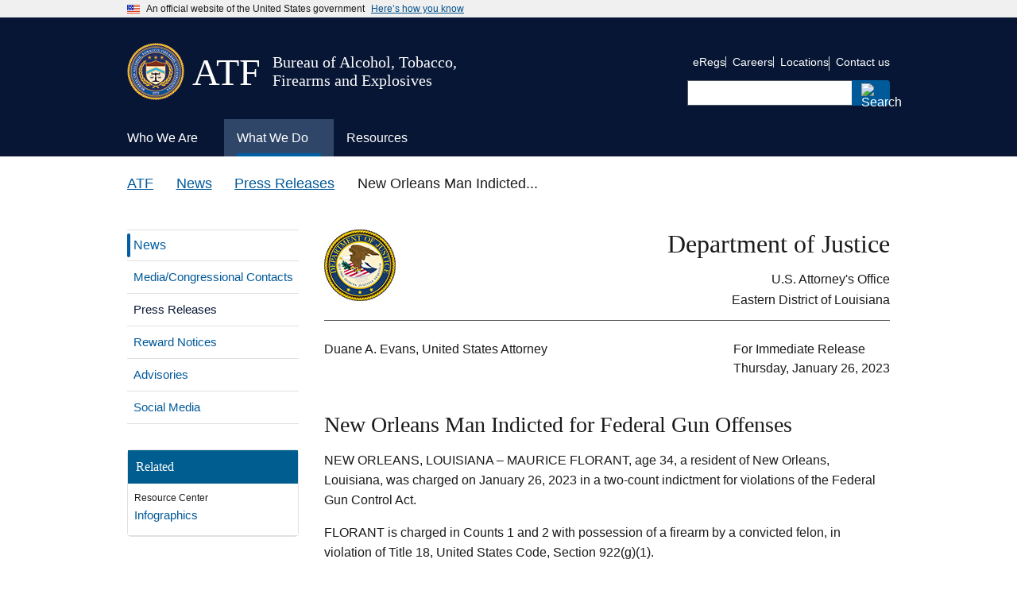

--- FILE ---
content_type: text/html; charset=UTF-8
request_url: https://www.atf.gov/news/press-releases/new-orleans-man-indicted-federal-gun-offenses
body_size: 12003
content:
<!DOCTYPE html>
<html lang="en-US" dir="ltr">
<head>
  <meta charset="utf-8" />
<meta name="description" content="NEW ORLEANS, LOUISIANA – MAURICE FLORANT, age 34, a resident of New Orleans, Louisiana, was charged on January 26, 2023 in a two-count indictment for violations of the Federal Gun Control Act. FLORANT is charged in Counts 1 and 2 with possession of a firearm by a convicted felon, in violation of Title 18, United States Code, Section 922(g)(1). As to each, FLORANT faces a maximum term of imprisonment of 15 years, up to a $250,000 fine, up to three years of supervised release, and a mandatory special assessment fee of $100." />
<link rel="canonical" href="https://www.atf.gov/news/press-releases/new-orleans-man-indicted-federal-gun-offenses" />
<link rel="shortlink" href="https://www.atf.gov/node/28591" />
<meta name="Generator" content="Drupal 10 (https://www.drupal.org)" />
<meta name="MobileOptimized" content="width" />
<meta name="HandheldFriendly" content="true" />
<meta name="viewport" content="width=device-width, initial-scale=1.0" />
<link rel="icon" href="/themes/custom/athena/assets/img/favicons/atf-favicon.png" type="image/png" />
<link rel="alternate" hreflang="en-US" href="https://www.atf.gov/news/press-releases/new-orleans-man-indicted-federal-gun-offenses" />
<script>window.a2a_config=window.a2a_config||{};a2a_config.callbacks=[];a2a_config.overlays=[];a2a_config.templates={};var a2a_config = a2a_config || {};
a2a_config.exclude_services = ['amazon_wish_list',
			'aol_mail',
			'balatarin',
			'bibsonomy',
			'blogger',
			'blogmarks',
			'bluesky',
			'bookmarks_fr',
			'box_net',
			'buffer',
			'copy',
			'copy_link',
			'diary_ru',
			'diaspora',
			'digg',
			'diigo',
			'douban',
			'draugiem',
			'email',
			'evernote',
			'fark',
			'flipboard',
			'folkd',
			'google',
			'google_classroom',
			'google_gmail',
			'google_translate',
			'hacker_news',
			'hatena',
			'houzz',
			'instapaper',
			'kakao',
			'known',
			'line',
			'livejournal',
			'mail_ru',
			'mastodon',
			'mendeley',
			'meneame',
			'mix',
			'sms',
			'facebook_messenger',
			'mewe',
			'micro_blog',
			'mix_',
			'mixi',
			'myspace',
			'odnoklassniki',
			'outlook_com',
			'papaly',
			'pinboard',
			'pinterest',
			'plurk',
			'pocket',
			'print',
			'printfriendly',
			'pusha',
			'kindle_it',
			'qzone',
			'raindrop_io',
			'rediff',
			'refind',
			'sina_weibo',
			'sitejot',
			'skype',
			'slashdot',
			'snapchat',
			'stocktwits',
			'svejo',
			'symbaloo_bookmarks',
			'microsoft_teams',
			'telegram',
			'threads',
			'threema',
			'trello',
			'tumblr',
			'twiddla',
			'twitter',
			'typepad_post',
			'viber',
			'vk',
			'wechat',
			'whatsapp',
			'wordpress',
			'wykop',
			'xing',
			'yahoo_mail',
			'yummly'];</script>

  <title>New Orleans Man Indicted for Federal Gun Offenses | ATF</title>
  <link rel="stylesheet" media="all" href="/sites/default/files2/css/css_SsW1XzVmHHyyFCmOjkXmJar8RMwQsqT9Rjm-heHW77c.css?delta=0&amp;language=en-US&amp;theme=athena&amp;include=eJw1yEEOgDAIBdELkXKmr6A2VjAFE3t7N3U3byCSDhuMGWXrbknIQw2MCM2g1buy9OdGK1LRfCd9s1U7_ztJMSL14gWhH1tQI2I" />
<link rel="stylesheet" media="all" href="/themes/custom/athena/assets/css/athena.css?ver=0107260410&amp;t8wvum" />
<link rel="stylesheet" media="all" href="/sites/default/files2/css/css_Wv0v0VSBdbU_nxsi_Znd0aaGhRdxbg6Tdams5L-IkLI.css?delta=2&amp;language=en-US&amp;theme=athena&amp;include=eJw1yEEOgDAIBdELkXKmr6A2VjAFE3t7N3U3byCSDhuMGWXrbknIQw2MCM2g1buy9OdGK1LRfCd9s1U7_ztJMSL14gWhH1tQI2I" />

  <script src="/sites/default/files2/js/js__Vu46YpMa7GIEAwOqFWm6nPYAlow1LwRxXTIbZPtXs0.js?scope=header&amp;delta=0&amp;language=en-US&amp;theme=athena&amp;include=eJw1id0KgCAMRl9I3NN0LR_MShpT3KR6-xDs7vyA2Sv0JSyIe6_qAX5mBcEsu_1WtPhmN1vIj-eukCRFr9RqG424QOox14zEfTRIXPoBXrIpAQ"></script>

</head>
<body class="page-node-28591 page-node-type-news page-alias-newspress-releasesnew-orleans-man-indicted-federal-gun-offenses">

<a class="usa-skipnav " href="#main-content">
  Skip to main content
</a>
 

  <div class="dialog-off-canvas-main-canvas" data-off-canvas-main-canvas>
              <body>


<section class="usa-banner" aria-label="Official government website">
  <div class="usa-accordion">
    <header class="usa-banner__header">
      <div class="usa-banner__inner">
        <div class="grid-col-auto">
          <img class="usa-banner__header-flag" src="/themes/custom/athena/assets/img/us_flag_small.png" alt="U.S. flag">
        </div>
        <div class="grid-col-fill tablet:grid-col-auto">
          <p class="usa-banner__header-text">An official website of the United States government</p>
          <p class="usa-banner__header-action" aria-hidden="true">Here’s how you know</p>
        </div>
        <button class="usa-accordion__button usa-banner__button" aria-expanded="false" aria-controls="gov-banner-default">
          <span class="usa-banner__button-text">Here’s how you know</span>
        </button>
      </div>
    </header>
    <div class="usa-banner__content usa-accordion__content" id="gov-banner-default">
      <div class="grid-row grid-gap-lg">
        <div class="usa-banner__guidance tablet:grid-col-6">
          <img class="usa-banner__icon usa-media-block__img" src="/themes/custom/athena/assets/img/icon-dot-gov.svg" role="img" alt="" aria-hidden="true">
          <div class="usa-media-block__body">
                        <p><strong>Official websites use .gov</strong><br/>A <strong>.gov</strong> website belongs to an official government organization in the United States.</p>
          </div>
        </div>
        <div class="usa-banner__guidance tablet:grid-col-6">
          <img class="usa-banner__icon usa-media-block__img" src="/themes/custom/athena/assets/img/icon-https.svg" role="img" alt="" aria-hidden="true">
          <div class="usa-media-block__body">
            <p><strong>Secure .gov websites use HTTPS</strong><br/>A <strong>lock</strong> (  <span class="icon-lock">
    <svg xmlns="http://www.w3.org/2000/svg" width="52" height="64" viewBox="0 0 52 64" class="usa-banner__lock-image" role="img" aria-labelledby="banner-lock-title banner-lock-description" focusable="false">
      <title id="banner-lock-title">Lock</title>
      <desc id="banner-lock-description">A locked padlock</desc>
      <path fill="#000000" fill-rule="evenodd" d="M26 0c10.493 0 19 8.507 19 19v9h3a4 4 0 0 1 4 4v28a4 4 0 0 1-4 4H4a4 4 0 0 1-4-4V32a4 4 0 0 1 4-4h3v-9C7 8.507 15.507 0 26 0zm0 8c-5.979 0-10.843 4.77-10.996 10.712L15 19v9h22v-9c0-6.075-4.925-11-11-11z"/>
    </svg>
  </span>
) or <strong>https://</strong> means you’ve safely connected to the .gov website. Share sensitive information only on official, secure websites.</p>
          </div>
        </div>
      </div>
    </div>
  </div>
</section>

<div class="usa-overlay"></div>
<header class="usa-header usa-header--extended">
      
<div class="usa-navbar" >
  <div class="usa-logo" id="-logo">
    <div class="atflogoImg"><img src="/themes/custom/athena/assets/atf/images/atf-seal-72x72.png"  alt="ATF Seal image" /></div>
    <div class="atfInitials">
      <em class="usa-logo__text">
        <a href="/" title="ATF" >
        <h2>ATF</h2>
        </a>
      </em> 
    </div>
    <div class="atfTag">
      <em class="usa-logo__text">
        <h5>Bureau of Alcohol, Tobacco, Firearms and Explosives</h5>
      </em>
  </div>
</div>
      <button class="usa-menu-btn">
      Menu
    </button>
  </div>
  <nav aria-label="" class="usa-nav">
    <div class="usa-nav__inner">       
      <button class="usa-nav__close">
  <img src="/themes/custom/athena/assets/img/usa-icons/close.svg" role="img" alt="">
</button>
<div class="search-mobile">
  

    
  <form class="usa-search usa-search--small js-search-form" role="search" id="search_form" action="https://search.usa.gov/search" accept-charset="UTF-8" method="get">
    <input type="hidden" name="affiliate" id="affiliate" value="atf" autocomplete="off" />
    <label class="usa-sr-only" for="query-mobile">
      Search
    </label>
    <input type="search" name="query" id="query-mobile" autocomplete="off" class="usagov-search-autocomplete usa-input" />
    <button class="usa-button" type="submit" name="commit" value="Search" data-disable-with="Search">
            <img
          src="/themes/custom/athena/assets/img/usa-icons-bg/search--white.svg"
          class="usa-search__submit-icon"
          alt="Search"
      >
    </button>
  </form>
</div>
  
        
        
  
  
          <ul class="usa-nav__primary usa-accordion">
    
                        
                    
      
                        <li class="usa-nav__primary-item">
              
              <button class="usa-accordion__button usa-nav__link "
                aria-expanded="false"
                aria-controls="extended-mega-nav-section-1">
          <span>Who We Are</span>
        </button>
      
                
        
        
  
  
          <div id="extended-mega-nav-section-1" class="usa-nav__submenu usa-megamenu" hidden="">

      
      <div class="grid-row grid-gap-2">
    
                        
                    
      
                   <div class="desktop:grid-col">
                                        <div class="usa-nav__submenu-item">
            <strong><a href="/about" class="link usa-nav__link" data-drupal-link-system-path="node/18096">About</a></strong>
          </div>
                        
      
                
        
        
  
  
          <ul id="basic-nav-section-1" class="usa-nav__submenu-list">

          
                        
                    
      
                        <li class="usa-nav__submenu-item">
              
      
              
        
                          <a href="/about/leadership" class="link" data-drupal-link-system-path="node/54421">Leadership</a>
                      
                        </li>
              
                        
                    
      
                        <li class="usa-nav__submenu-item">
              
      
              
        
                          <a href="/about/organization-structure" class="link" data-drupal-link-system-path="node/57236">Organization Structure</a>
                      
                        </li>
              
                        
                    
      
                    
      
              
        
                              
                    
                        
                    
      
                    
      
              
        
                              
                    
                        
                    
      
                    
      
              
        
                              
                    
    
          </ul>
    
  

      
              </div>
      
                        
                    
      
                   <div class="desktop:grid-col">
                                          
      
                
        
        
  
  
          <ul id="basic-nav-section-2" class="usa-nav__submenu-list">

          
                        
                    
      
                    
      
              
        
                              
                    
                        
                    
      
                    
      
              
        
                              
                    
                        
                    
      
                    
      
              
        
                              
                    
                        
                    
      
                    
      
              
        
                              
                    
                        
                    
      
                    
      
              
        
                              
                    
                        
                    
      
                    
      
              
        
                              
                    
                        
                    
      
                    
      
              
        
                              
                    
    
          </ul>
    
  

      
              </div>
      
                        
                    
      
                   <div class="desktop:grid-col">
                                        <div class="usa-nav__submenu-item">
            <strong><a href="/contact" class="link usa-nav__link" data-drupal-link-system-path="node/59541">Contact</a></strong>
          </div>
                        
      
                
        
        
  
  
          <ul id="basic-nav-section-3" class="usa-nav__submenu-list">

          
                        
                    
      
                        <li class="usa-nav__submenu-item">
              
      
              
        
                          <a href="/contact/submit-a-tip" class="link" data-drupal-link-system-path="node/59561">Submit a Tip</a>
                      
                        </li>
              
                        
                    
      
                        <li class="usa-nav__submenu-item">
              
      
              
        
                          <a href="/contact/hotlines" class="link" data-drupal-link-system-path="node/59556">Hotlines</a>
                      
                        </li>
              
                        
                    
      
                        <li class="usa-nav__submenu-item">
              
      
              
        
                          <a href="/contact/licensing-and-other-services" class="link" data-drupal-link-system-path="node/59596">Licensing and Other Services</a>
                      
                        </li>
              
                        
                    
      
                    
      
              
        
                              
                    
                        
                    
      
                        <li class="usa-nav__submenu-item">
              
      
              
        
                          <a href="/contact/victim/witness-assistance-program" class="link" data-drupal-link-system-path="node/59671">Victim/Witness Program</a>
                      
                        </li>
              
                        
                    
      
                    
      
              
        
                              
                    
    
          </ul>
    
  

      
              </div>
      
                        
                    
      
                   <div class="desktop:grid-col">
                                        <div class="usa-nav__submenu-item">
            <strong><a href="/careers" class="link usa-nav__link" data-drupal-link-system-path="node/17741">Careers</a></strong>
          </div>
                        
      
                
        
        
  
  
          <ul id="basic-nav-section-4" class="usa-nav__submenu-list">

          
                        
                    
      
                        <li class="usa-nav__submenu-item">
              
      
              
        
                          <a href="/careers/special-agents" class="link" data-drupal-link-system-path="node/17751">Special Agent</a>
                      
                        </li>
              
                        
                    
      
                        <li class="usa-nav__submenu-item">
              
      
              
        
                          <a href="/careers/industry-operations-investigators" class="link" data-drupal-link-system-path="node/17801">Industry Operations Investigator</a>
                      
                        </li>
              
                        
                    
      
                    
      
              
        
                              
                    
                        
                    
      
                        <li class="usa-nav__submenu-item">
              
      
              
        
                          <a href="/careers/careers-forensics-and-stem" class="link" data-drupal-link-system-path="node/17941">Forensics and STEM</a>
                      
                        </li>
              
                        
                    
      
                        <li class="usa-nav__submenu-item">
              
      
              
        
                          <a href="/careers/professional-and-technical-careers" class="link" data-drupal-link-system-path="node/18036">Professional/Technical</a>
                      
                        </li>
              
                        
                    
      
                        <li class="usa-nav__submenu-item">
              
      
              
        
                          <a href="/careers/student-and-recent-graduates" class="link" data-drupal-link-system-path="node/18041">Students and Recent Grads</a>
                      
                        </li>
              
                        
                    
      
                    
      
              
        
                              
                    
                        
                    
      
                    
      
              
        
                              
                    
                        
                    
      
                    
      
              
        
                              
                    
                        
                    
      
                    
      
              
        
                              
                    
                        
                    
      
                    
      
              
        
                              
                    
                        
                    
      
                    
      
              
        
                              
                    
                        
                    
      
                    
      
              
        
                              
                    
                        
                    
      
                    
      
              
        
                              
                    
    
          </ul>
    
  

      
              </div>
      
                        
                    
      
                   <div class="desktop:grid-col">
                                        <div class="usa-nav__submenu-item">
            <strong><a href="/contact/locations" class="link usa-nav__link" data-drupal-link-system-path="node/61021">Locations</a></strong>
          </div>
                        
      
                
        
        
  
  
          <ul id="basic-nav-section-5" class="usa-nav__submenu-list">

          
                        
                    
      
                        <li class="usa-nav__submenu-item">
              
      
              
        
                          <a href="/contact/contact-atf-headquarters" class="link">HQ Offices</a>
                      
                        </li>
              
                        
                    
      
                        <li class="usa-nav__submenu-item">
              
      
              
        
                          <a href="/contact/atf-field-divisions" class="link">Field Divisions</a>
                      
                        </li>
              
                        
                    
      
                        <li class="usa-nav__submenu-item">
              
      
              
        
                          <a href="/contact/local-atf-offices" class="link">Local Offices</a>
                      
                        </li>
              
                        
                    
      
                        <li class="usa-nav__submenu-item">
              
      
              
        
                          <a href="/contact/international-offices" class="link">International</a>
                      
                        </li>
              
    
          </ul>
    
  

      
              </div>
      
    
          </div>
      </div>
    
  

      
                        </li>
              
                        
                    
      
                        <li class="usa-nav__primary-item">
              
              <button class="usa-accordion__button usa-nav__link usa-current"
                aria-expanded="false"
                aria-controls="extended-mega-nav-section-2">
          <span>What We Do</span>
        </button>
      
                
        
        
  
  
          <div id="extended-mega-nav-section-2" class="usa-nav__submenu usa-megamenu" hidden="">

      
      <div class="grid-row grid-gap-2">
    
                        
                    
      
                   <div class="desktop:grid-col">
                                        <div class="usa-nav__submenu-item">
            <strong><a href="/mission-areas" class="link usa-nav__link" data-drupal-link-system-path="node/59836">Mission Areas</a></strong>
          </div>
                        
      
                
        
        
  
  
          <ul id="basic-nav-section-1" class="usa-nav__submenu-list">

          
                        
                    
      
                        <li class="usa-nav__submenu-item">
              
      
              
        
                          <a href="/firearms" class="link" data-drupal-link-system-path="node/65136">Firearms</a>
                      
                        </li>
              
                        
                    
      
                        <li class="usa-nav__submenu-item">
              
      
              
        
                          <a href="/explosives" class="link" data-drupal-link-system-path="node/66966">Explosives</a>
                      
                        </li>
              
                        
                    
      
                        <li class="usa-nav__submenu-item">
              
      
              
        
                          <a href="/arson" class="link" data-drupal-link-system-path="node/17656">Arson</a>
                      
                        </li>
              
                        
                    
      
                        <li class="usa-nav__submenu-item">
              
      
              
        
                          <a href="/alcohol-tobacco" class="link" data-drupal-link-system-path="node/59376">Alcohol and Tobacco</a>
                      
                        </li>
              
    
          </ul>
    
  

      
              </div>
      
                        
                    
      
                   <div class="desktop:grid-col">
                                        <div class="usa-nav__submenu-item">
            <strong><a href="https://www.atf.gov/firearms/tools-services-law-enforcement" class="link usa-nav__link">Enforcement</a></strong>
          </div>
                        
      
                
        
        
  
  
          <ul id="basic-nav-section-2" class="usa-nav__submenu-list">

          
                        
                    
      
                        <li class="usa-nav__submenu-item">
              
      
              
        
                          <a href="/firearms/national-tracing-center" class="link">Crime Gun Tracing</a>
                      
                        </li>
              
                        
                    
      
                        <li class="usa-nav__submenu-item">
              
      
              
        
                          <a href="/explosives/us-bomb-data-center" class="link">Bomb and Arson Incidents</a>
                      
                        </li>
              
                        
                    
      
                        <li class="usa-nav__submenu-item">
              
      
              
        
                          <a href="/careers/rapid-response-teams" class="link" data-drupal-link-system-path="node/18141">Rapid Response Teams</a>
                      
                        </li>
              
                        
                    
      
                        <li class="usa-nav__submenu-item">
              
      
              
        
                          <a href="/careers/learning-and-training" class="link" data-drupal-link-system-path="node/18056">Training for Law Enforcement</a>
                      
                        </li>
              
    
          </ul>
    
  

      
              </div>
      
                        
                    
      
                   <div class="desktop:grid-col">
                                        <div class="usa-nav__submenu-item">
            <strong><a href="https://www.atf.gov/rules-and-regulations" class="link usa-nav__link">Regulations</a></strong>
          </div>
                        
      
                
        
        
  
  
          <ul id="basic-nav-section-3" class="usa-nav__submenu-list">

          
                        
                    
      
                        <li class="usa-nav__submenu-item">
              
      
              
        
                          <a href="https://www.atf.gov/rules-and-regulations/laws-alcohol-tobacco-firearms-and-explosives" class="link">Laws</a>
                      
                        </li>
              
                        
                    
      
                        <li class="usa-nav__submenu-item">
              
      
              
        
                          <a href="https://www.atf.gov/rules-and-regulations/regulations-alcohol-tobacco-firearms-and-explosives" class="link">Regulations</a>
                      
                        </li>
              
                        
                    
      
                        <li class="usa-nav__submenu-item">
              
      
              
        
                          <a href="https://www.atf.gov/rules-and-regulations/federal-register-actions" class="link">Federal Register</a>
                      
                        </li>
              
                        
                    
      
                        <li class="usa-nav__submenu-item">
              
      
              
        
                          <a href="https://www.atf.gov/rules-and-regulations/rulings" class="link">Rulings</a>
                      
                        </li>
              
    
          </ul>
    
  

      
              </div>
      
                        
                    
      
                   <div class="desktop:grid-col">
                                        <div class="usa-nav__submenu-item">
            <strong><a href="/news" class="link usa-nav__link" data-drupal-link-system-path="node/17996">News</a></strong>
          </div>
                        
      
                
        
        
  
  
          <ul id="basic-nav-section-4" class="usa-nav__submenu-list">

          
                        
                    
      
                        <li class="usa-nav__submenu-item">
              
      
              
        
                          <a href="/news/media-and-congressional-contacts" class="link" data-drupal-link-system-path="node/18001">Media/Congressional Contacts</a>
                      
                        </li>
              
                        
                    
      
                        <li class="usa-nav__submenu-item">
              
      
              
        
                          <a href="/news/press-releases" class="link" data-drupal-link-system-path="node/17966">Press Releases</a>
                      
                        </li>
              
                        
                    
      
                    
      
              
        
                              
                    
                        
                    
      
                        <li class="usa-nav__submenu-item">
              
      
              
        
                          <a href="/news/advisories" class="link" data-drupal-link-system-path="node/17976">Advisories</a>
                      
                        </li>
              
                        
                    
      
                        <li class="usa-nav__submenu-item">
              
      
              
        
                          <a href="/news/social-media" class="link" data-drupal-link-system-path="node/17986">Social Media</a>
                      
                        </li>
              
    
          </ul>
    
  

      
              </div>
      
                        
                    
      
                   <div class="desktop:grid-col">
                                        <div class="usa-nav__submenu-item">
            <strong><a href="/laboratories" class="link usa-nav__link" data-drupal-link-system-path="node/59426">Laboratories</a></strong>
          </div>
                        
      
                
        
        
  
  
          <ul id="basic-nav-section-5" class="usa-nav__submenu-list">

          
                        
                    
      
                        <li class="usa-nav__submenu-item">
              
      
              
        
                          <a href="/laboratories/fire-research-laboratory" class="link" data-drupal-link-system-path="node/59451">Fire Research Laboratory</a>
                      
                        </li>
              
                        
                    
      
                        <li class="usa-nav__submenu-item">
              
      
              
        
                          <a href="/laboratories/national-firearms-examiner-academy" class="link" data-drupal-link-system-path="node/59476">Firearms Examiner Academy</a>
                      
                        </li>
              
                        
                    
      
                        <li class="usa-nav__submenu-item">
              
      
              
        
                          <a href="/laboratories/forensic-laboratories" class="link" data-drupal-link-system-path="node/59486">Forensic Laboratories</a>
                      
                        </li>
              
                        
                    
      
                        <li class="usa-nav__submenu-item">
              
      
              
        
                          <a href="/laboratories/laboratory-resources" class="link">Laboratory Resources</a>
                      
                        </li>
              
    
          </ul>
    
  

      
              </div>
      
    
          </div>
      </div>
    
  

      
                        </li>
              
                        
                    
      
                        <li class="usa-nav__primary-item">
              
              <button class="usa-accordion__button usa-nav__link "
                aria-expanded="false"
                aria-controls="extended-mega-nav-section-3">
          <span>Resources</span>
        </button>
      
                
        
        
  
  
          <div id="extended-mega-nav-section-3" class="usa-nav__submenu usa-megamenu" hidden="">

      
      <div class="grid-row grid-gap-2">
    
                        
                    
      
                   <div class="desktop:grid-col">
                                        <div class="usa-nav__submenu-item">
            <strong><a href="/resource-center/forms-library" class="link usa-nav__link">Forms</a></strong>
          </div>
                        
      
                
        
        
  
  
          <ul id="basic-nav-section-1" class="usa-nav__submenu-list">

          
                        
                    
      
                        <li class="usa-nav__submenu-item">
              
      
              
        
                          <a href="/distribution-center-order-form" class="link">Order Paper Forms</a>
                      
                        </li>
              
    
          </ul>
    
  

      
              </div>
      
                        
                    
      
                   <div class="desktop:grid-col">
                                        <div class="usa-nav__submenu-item">
            <strong><a href="/resource-center/publications-library" class="link usa-nav__link">Publications</a></strong>
          </div>
                        
      
                
        
        
  
  
          <ul id="basic-nav-section-2" class="usa-nav__submenu-list">

          
                        
                    
      
                        <li class="usa-nav__submenu-item">
              
      
              
        
                          <a href="/resource-center/fact-sheets" class="link" data-drupal-link-system-path="node/65061">Fact Sheets</a>
                      
                        </li>
              
                        
                    
      
                        <li class="usa-nav__submenu-item">
              
      
              
        
                          <a href="/rules-and-regulations/rules-and-regulations-library" class="link" data-drupal-link-system-path="node/69206">Regulations Library</a>
                      
                        </li>
              
                        
                    
      
                    
      
              
        
                              
                    
                        
                    
      
                        <li class="usa-nav__submenu-item">
              
      
              
        
                          <a href="/resource-center/freedom-information-act-foia" class="link" data-drupal-link-system-path="node/65081">FOIA</a>
                      
                        </li>
              
    
          </ul>
    
  

      
              </div>
      
                        
                    
      
                   <div class="desktop:grid-col">
                                        <div class="usa-nav__submenu-item">
            <strong><a href="/questions-and-answers" class="link usa-nav__link">Q&amp;A</a></strong>
          </div>
                        
      
                
        
        
  
  
          <ul id="basic-nav-section-3" class="usa-nav__submenu-list">

          
                        
                    
      
                        <li class="usa-nav__submenu-item">
              
      
              
        
                          <a href="/questions-and-answers/firearms-qas" class="link">Firearms</a>
                      
                        </li>
              
                        
                    
      
                        <li class="usa-nav__submenu-item">
              
      
              
        
                          <a href="/questions-and-answers/explosives-qas" class="link">Explosives</a>
                      
                        </li>
              
                        
                    
      
                        <li class="usa-nav__submenu-item">
              
      
              
        
                          <a href="/questions-and-answers/alcohol-and-tobacco-qas" class="link">Alcohol and Tobacco</a>
                      
                        </li>
              
                        
                    
      
                        <li class="usa-nav__submenu-item">
              
      
              
        
                          <a href="/questions-and-answers/careers-qas" class="link">Careers</a>
                      
                        </li>
              
    
          </ul>
    
  

      
              </div>
      
                        
                    
      
                   <div class="desktop:grid-col">
                                        <div class="usa-nav__submenu-item">
            <strong><a href="/resource-center/data-statistics" class="link usa-nav__link" data-drupal-link-system-path="node/65031">Data and Statistics</a></strong>
          </div>
                        
      
                
        
        
  
  
          <ul id="basic-nav-section-4" class="usa-nav__submenu-list">

          
                        
                    
      
                        <li class="usa-nav__submenu-item">
              
      
              
        
                          <a href="/resource-center/docs/report/2024firearmscommercereportpdf/download" class="link">U.S. Firearms Commerce Report</a>
                      
                        </li>
              
                        
                    
      
                        <li class="usa-nav__submenu-item">
              
      
              
        
                          <a href="/resource-center/docs/report/afmer2023finalreport508cpdf/download" class="link">AFMER</a>
                      
                        </li>
              
    
          </ul>
    
  

      
              </div>
      
                        
                    
      
                   <div class="desktop:grid-col">
                                        <div class="usa-nav__submenu-item">
            <strong><a href="/asset-forfeiture" class="link usa-nav__link" data-drupal-link-system-path="node/59511">Asset Forfeiture</a></strong>
          </div>
                        
      
                
        
        
  
  
          <ul id="basic-nav-section-5" class="usa-nav__submenu-list">

          
                        
                    
      
                        <li class="usa-nav__submenu-item">
              
      
              
        
                          <a href="/asset-forfeiture/unclaimed-property" class="link" data-drupal-link-system-path="node/59501">Unclaimed Property</a>
                      
                        </li>
              
                        
                    
      
                    
      
              
        
                              
                    
    
          </ul>
    
  

      
              </div>
      
    
          </div>
      </div>
    
  

      
                        </li>
              
    
          </ul>
    
  





      <div class="usa-nav__secondary usa-header--extended">
    

    
    <ul class="usa-nav__secondary-links">

      
                                
                          
        
                <li class="usa-nav__secondary-item">
          <a href="https://regulations.atf.gov/" class="link">eRegs</a>
        </li>
                                
                          
        
                <li class="usa-nav__secondary-item">
          <a href="https://www.atf.gov/careers" class="link">Careers</a>
        </li>
                                
                          
        
                <li class="usa-nav__secondary-item">
          <a href="https://www.atf.gov/contact/local-atf-offices" class="link">Locations</a>
        </li>
                                
                          
        
                <li class="usa-nav__secondary-item">
          <a href="https://www.atf.gov/contact" class="link">Contact us</a>
        </li>
      
    </ul>
  




  <div class="search-desktop">
    

    
  <form class="usa-search usa-search--small js-search-form" role="search" id="search_form" action="https://search.usa.gov/search" accept-charset="UTF-8" method="get">
    <input type="hidden" name="affiliate" id="affiliate" value="atf" autocomplete="off" />
    <label class="usa-sr-only" for="query-desktop">
      Search
    </label>
    <input type="search" name="query" id="query-desktop" autocomplete="off" class="usagov-search-autocomplete usa-input" />
    <button class="usa-button" type="submit" name="commit" value="Search" data-disable-with="Search">
            <img
          src="/themes/custom/athena/assets/img/usa-icons-bg/search--white.svg"
          class="usa-search__submit-icon"
          alt="Search"
      >
    </button>
  </form>
  </div>
</div>
    </div>
  </nav> 
</header>
      <div class="grid-container page-container">
      <div class="grid-row breadcrumb-container">
        <div class="grid-col">
  <div class="block block-system block-system-breadcrumb-block">
  
    
      

 
    <nav class="usa-breadcrumb usa-breadcrumb--wrap" aria-label="Breadcrumbs">
    <ol class="usa-breadcrumb__list">
                    <li class="usa-breadcrumb__list-item">
                                    <a href="/" class="usa-breadcrumb__link">ATF</a>
                            </li>
                    <li class="usa-breadcrumb__list-item">
                                    <a href="/news" class="usa-breadcrumb__link">News</a>
                            </li>
                    <li class="usa-breadcrumb__list-item">
                                    <a href="/news/press-releases" class="usa-breadcrumb__link">Press Releases</a>
                            </li>
                    <li class="usa-breadcrumb__list-item">
                                      New Orleans Man Indicted...
                            </li>
            </ol>
</nav>

  </div>

</div>














      </div>
      <div class="grid-row grid-gap content-container">
        <div class= "desktop:grid-col-3 margin-bottom-4 tablet:margin-bottom-0 sidenav-container">
                                    <div
                class="usa-layout-docs__sidenav layout-sidebar-first">
                
<div class="sidebar-nav-wrapper">
<nav role="navigation" aria-labelledby="block-athena-mainnavigation-3-menu" id="block-athena-mainnavigation-3" class="sidebar-nav">
            


  
    <div class="usa-accordion sub-navigation-accordion">
                                <h2 class="usa-accordion__heading sub-navigation-header">
        <button type="button" class="usa-accordion__button"  aria-expanded="false"  aria-controls="sub-navigation">
          News Menu
        </button>
      </h2>
      <div id="sub-navigation" class="usa-accordion__content usa-prose sub-navigation-content">
                  <ul class="usa-sidenav">
              
                          
                                                                <ul class="usa-sidenav__sublist">
              
                          
                      <li class="usa-sidenav__item expanded dropdown first">
            <a  href="/firearms">
              <span>Firearms</span>
            </a>
                          <span class="more"><button aria-label="click here to expand menu item" aria-expanded="false"></button></span>
                      </li>
                                                                                    <ul class="usa-sidenav__sublist">
              
                          
                      <li class="usa-sidenav__item expanded dropdown first">
            <a  href="/firearms/tools-services-law-enforcement">
              <span>Law Enforcement Tools &amp; Services</span>
            </a>
                          <span class="more"><button aria-label="click here to expand menu item" aria-expanded="false"></button></span>
                      </li>
                                                                  <ul class="usa-sidenav__sublist">
              
                          
                      <li class="usa-sidenav__item expanded dropdown first">
            <a  href="/firearms/tools-services-law-enforcement/anti-firearms-trafficking-campaign">
              <span>Anti-Firearms Trafficking Campaign</span>
            </a>
                          <span class="more"><button aria-label="click here to expand menu item" aria-expanded="false"></button></span>
                      </li>
                              
                          
                      <li class="usa-sidenav__item">
            <a  href="/firearms/tools-services-law-enforcement/firearms-and-ammunition-technology">
              <span>Firearms and Ammunition Technology Division</span>
            </a>
                      </li>
                              
                          
                      <li class="usa-sidenav__item">
            <a  href="https://edit2.atf.gov/firearms/tools-services-law-enforcement/identify-prohibited-persons">
              <span>Identify Prohibited Persons</span>
            </a>
                      </li>
                              
                          
                      <li class="usa-sidenav__item expanded dropdown">
            <a  href="/firearms/tools-services-law-enforcement/national-integrated-ballistic-information-network-nibin">
              <span>National Integrated Ballistic Information Network (NIBIN)</span>
            </a>
                          <span class="more"><button aria-label="click here to expand menu item" aria-expanded="false"></button></span>
                      </li>
                              
                          
                      <li class="usa-sidenav__item expanded dropdown last">
            <a  href="/firearms/tools-services-law-enforcement/national-tracing-center">
              <span>National Tracing Center</span>
            </a>
                          <span class="more"><button aria-label="click here to expand menu item" aria-expanded="false"></button></span>
                      </li>
                          </ul>
                                                                                                    
                      
                          
                      <li class="usa-sidenav__item expanded dropdown">
            <a  href="/firearms/tools-and-services-firearms-industry">
              <span>Firearms Industry Tools &amp; Services</span>
            </a>
                          <span class="more"><button aria-label="click here to expand menu item" aria-expanded="false"></button></span>
                      </li>
                                                                                    <ul class="usa-sidenav__sublist">
              
                          
                      <li class="usa-sidenav__item first">
            <a  href="/firearms/tools-and-services-firearms-industry/how-to">
              <span>How To </span>
            </a>
                      </li>
                              
                          
                      <li class="usa-sidenav__item expanded dropdown">
            <a  href="/firearms/tools-and-services-firearms-industry/apply-for-a-license">
              <span>Apply for a License</span>
            </a>
                          <span class="more"><button aria-label="click here to expand menu item" aria-expanded="false"></button></span>
                      </li>
                              
                          
                      <li class="usa-sidenav__item">
            <a  href="/firearms/tools-and-services-firearms-industry/curios-relics">
              <span>Curios and Relics</span>
            </a>
                      </li>
                              
                          
                      <li class="usa-sidenav__item expanded dropdown">
            <a  href="/firearms/current-licensees">
              <span>Current Licensees</span>
            </a>
                          <span class="more"><button aria-label="click here to expand menu item" aria-expanded="false"></button></span>
                      </li>
                              
                          
                      <li class="usa-sidenav__item">
            <a  href="/firearms/tools-and-services-firearms-industry/federal-firearms-listings">
              <span>Listing of Federal Firearms Licensees</span>
            </a>
                      </li>
                              
                          
                      <li class="usa-sidenav__item">
            <a  href="/firearms/tools-and-services-firearms-industry/state-laws-and-published-ordinances-firearms">
              <span>State Laws &amp; Published Ordinances</span>
            </a>
                      </li>
                              
                          
                      <li class="usa-sidenav__item">
            <a  href="/firearms/tools-and-services-firearms-industry/firearms-and-explosives-industry-division-customer-service-standards">
              <span>FEID Customer Service Standards</span>
            </a>
                      </li>
                              
                          
                      <li class="usa-sidenav__item expanded dropdown last">
            <a  href="/firearms/tools-and-services-firearms-industry/national-firearms-act-division">
              <span>NFA Division</span>
            </a>
                          <span class="more"><button aria-label="click here to expand menu item" aria-expanded="false"></button></span>
                      </li>
                          </ul>
                                                                                                                                                          
                      
                          
                      <li class="usa-sidenav__item">
            <a  href="/firearms/privately-made-firearms">
              <span>Privately Made Firearms</span>
            </a>
                      </li>
                              
                          
                      <li class="usa-sidenav__item expanded dropdown">
            <a  href="/firearms/forms">
              <span>Firearms Forms</span>
            </a>
                          <span class="more"><button aria-label="click here to expand menu item" aria-expanded="false"></button></span>
                      </li>
                                                      <ul class="usa-sidenav__sublist">
              
                          
                      <li class="usa-sidenav__item expanded dropdown first">
            <a  href="/firearms/forms/eforms-applications">
              <span>eForms Applications</span>
            </a>
                          <span class="more"><button aria-label="click here to expand menu item" aria-expanded="false"></button></span>
                      </li>
                              
                          
                      <li class="usa-sidenav__item">
            <a  href="/firearms/forms/eform-4473-application-download">
              <span>eForm 4473 Application Download</span>
            </a>
                      </li>
                              
                          
                      <li class="usa-sidenav__item last">
            <a  href="/firearms/firearms-forms/revised-atf-form-1-and-atf-form-5">
              <span>Revised ATF Form 1 and ATF Form 5 </span>
            </a>
                      </li>
                          </ul>
                                                                
                      
                          
                      <li class="usa-sidenav__item">
            <a  href="/firearms/federal-firearms-licenses">
              <span>Firearms Licenses</span>
            </a>
                      </li>
                              
                          
                      <li class="usa-sidenav__item">
            <a  href="/firearms/publications-library">
              <span>Firearms Publications</span>
            </a>
                      </li>
                              
                          
                      <li class="usa-sidenav__item expanded dropdown">
            <a  href="/firearms/tools-services-law-enforcement/atf-firearms-programs">
              <span>ATF Firearms Programs</span>
            </a>
                          <span class="more"><button aria-label="click here to expand menu item" aria-expanded="false"></button></span>
                      </li>
                                                <ul class="usa-sidenav__sublist">
              
                          
                      <li class="usa-sidenav__item expanded dropdown first">
            <a  href="/firearms/tools-services-law-enforcement/atf-firearms-programs/dont-lie-other-guy">
              <span>Don&#039;t Lie for the Other Guy</span>
            </a>
                          <span class="more"><button aria-label="click here to expand menu item" aria-expanded="false"></button></span>
                      </li>
                              
                          
                      <li class="usa-sidenav__item last">
            <a  href="/firearms/tools-services-law-enforcement/atf-firearms-programs/project-safe-neighborhoods-psn">
              <span>Project Safe Neighborhoods</span>
            </a>
                      </li>
                          </ul>
                                              
                      
                          
                      <li class="usa-sidenav__item last">
            <a  href="/firearms/questions-and-answers">
              <span>Questions and Answers</span>
            </a>
                      </li>
                          </ul>
                                                                                                                                                          
                      
                          
                      <li class="usa-sidenav__item expanded dropdown">
            <a  href="/explosives">
              <span>Explosives</span>
            </a>
                          <span class="more"><button aria-label="click here to expand menu item" aria-expanded="false"></button></span>
                      </li>
                                                      <ul class="usa-sidenav__sublist">
              
                          
                      <li class="usa-sidenav__item first">
            <a  href="/questions-and-answers/explosives-qas">
              <span>Questions and Answers</span>
            </a>
                      </li>
                              
                          
                      <li class="usa-sidenav__item">
            <a  href="/explosives/explosives-forms">
              <span>Explosives Forms</span>
            </a>
                      </li>
                              
                          
                      <li class="usa-sidenav__item last">
            <a  href="/explosives/explosives-publications">
              <span>Explosives Publications</span>
            </a>
                      </li>
                          </ul>
                                                                
                      
                          
                      <li class="usa-sidenav__item expanded dropdown">
            <a  href="/arson">
              <span>Arson</span>
            </a>
                          <span class="more"><button aria-label="click here to expand menu item" aria-expanded="false"></button></span>
                      </li>
                                          <ul class="usa-sidenav__sublist">
              
                          
                      <li class="usa-sidenav__item expanded dropdown first last">
            <a  href="/arson/enforcement-tools-services">
              <span>Enforcement Tools &amp; Services</span>
            </a>
                          <span class="more"><button aria-label="click here to expand menu item" aria-expanded="false"></button></span>
                      </li>
                                                <ul class="usa-sidenav__sublist">
              
                          
                      <li class="usa-sidenav__item first">
            <a  href="/arson/certified-fire-investigator-school">
              <span>Fire Investigator School Video</span>
            </a>
                      </li>
                              
                          
                      <li class="usa-sidenav__item last">
            <a  href="/arson/advanced-fire-and-arson-training-complex">
              <span>Certified fire and arson training</span>
            </a>
                      </li>
                          </ul>
                                              
                  </ul>
                            
                      
                          
                      <li class="usa-sidenav__item expanded dropdown last">
            <a  href="/alcohol-tobacco">
              <span>Alcohol and Tobacco</span>
            </a>
                          <span class="more"><button aria-label="click here to expand menu item" aria-expanded="false"></button></span>
                      </li>
                                                                  <ul class="usa-sidenav__sublist">
              
                          
                      <li class="usa-sidenav__item expanded dropdown first">
            <a  href="/alcohol-tobacco/prevent-all-cigarette-trafficking-pact-act">
              <span>Prevent All Cigarette Trafficking (PACT) Act</span>
            </a>
                          <span class="more"><button aria-label="click here to expand menu item" aria-expanded="false"></button></span>
                      </li>
                                          <ul class="usa-sidenav__sublist">
              
                          
                      <li class="usa-sidenav__item first last">
            <a  href="/alcohol-tobacco/prevent-all-cigarette-trafficking-pact-act/tobacco-sellers-reporting-shipping-and-tax-compliance-requirements">
              <span>Reporting, Shipping and Tax Compliance Requirements</span>
            </a>
                      </li>
                          </ul>
                            
                      
                          
                      <li class="usa-sidenav__item expanded dropdown">
            <a  href="/alcohol-tobacco/contraband-cigarette-trafficking-act">
              <span>Contraband Cigarette Trafficking Act (CCTA)</span>
            </a>
                          <span class="more"><button aria-label="click here to expand menu item" aria-expanded="false"></button></span>
                      </li>
                                          <ul class="usa-sidenav__sublist">
              
                          
                      <li class="usa-sidenav__item first last">
            <a  href="/alcohol-tobacco/contraband-cigarette-trafficking-act/contraband-cigarette-trafficking-act-ccta-reporting-compliance-and-tax-requirements">
              <span>CCTA Reporting, Compliance and Tax Requirements</span>
            </a>
                      </li>
                          </ul>
                            
                      
                          
                      <li class="usa-sidenav__item">
            <a  href="/alcohol-tobacco/vapes-and-e-cigarettes">
              <span>Vapes and E-Cigarettes</span>
            </a>
                      </li>
                              
                          
                      <li class="usa-sidenav__item">
            <a  href="/alcohol-tobacco/alcohol-tobacco-publications">
              <span>Publications</span>
            </a>
                      </li>
                              
                          
                      <li class="usa-sidenav__item last">
            <a  href="/questions-and-answers/alcohol-and-tobacco-qas">
              <span>Questions and Answers</span>
            </a>
                      </li>
                          </ul>
                                                                                                    
                  </ul>
                                                                                  
                      
                          
                                                                <ul class="usa-sidenav__sublist">
              
                          
                      <li class="usa-sidenav__item first">
            <a  href="/firearms/national-tracing-center">
              <span>Crime Gun Tracing</span>
            </a>
                      </li>
                              
                          
                      <li class="usa-sidenav__item">
            <a  href="/explosives/us-bomb-data-center">
              <span>Bomb and Arson Incidents</span>
            </a>
                      </li>
                              
                          
                      <li class="usa-sidenav__item">
            <a  href="/careers/rapid-response-teams">
              <span>Rapid Response Teams</span>
            </a>
                      </li>
                              
                          
                      <li class="usa-sidenav__item last">
            <a  href="/careers/learning-and-training">
              <span>Training for Law Enforcement</span>
            </a>
                      </li>
                          </ul>
                                                                                  
                      
                          
                                                                <ul class="usa-sidenav__sublist">
              
                          
                      <li class="usa-sidenav__item first">
            <a  href="https://www.atf.gov/rules-and-regulations/laws-alcohol-tobacco-firearms-and-explosives">
              <span>Laws</span>
            </a>
                      </li>
                              
                          
                      <li class="usa-sidenav__item">
            <a  href="https://www.atf.gov/rules-and-regulations/regulations-alcohol-tobacco-firearms-and-explosives">
              <span>Regulations</span>
            </a>
                      </li>
                              
                          
                      <li class="usa-sidenav__item">
            <a  href="https://www.atf.gov/rules-and-regulations/federal-register-actions">
              <span>Federal Register</span>
            </a>
                      </li>
                              
                          
                      <li class="usa-sidenav__item last">
            <a  href="https://www.atf.gov/rules-and-regulations/rulings">
              <span>Rulings</span>
            </a>
                      </li>
                          </ul>
                                                                                  
                      
                          
                                      <li class="usa-sidenav__item expanded dropdown active active-trail">
          <a  class="usa-current" href="/news">
            <span>News</span>
          </a>
                      <span class="more"><button aria-label="click here to expand menu item" aria-expanded="false"></button></span>
                  </li>
                                                                  <ul class="usa-sidenav__sublist">
              
                          
                      <li class="usa-sidenav__item first">
            <a  href="/news/media-and-congressional-contacts">
              <span>Media/Congressional Contacts</span>
            </a>
                      </li>
                              
                          
                                        <li class="usa-sidenav__item active active-trail">
            <a  class="usa-current" href="/news/press-releases">
              <span>Press Releases</span>
            </a>
                      </li>
                              
                          
                      <li class="usa-sidenav__item">
            <a  href="/news/reward-notices">
              <span>Reward Notices</span>
            </a>
                      </li>
                              
                          
                      <li class="usa-sidenav__item">
            <a  href="/news/advisories">
              <span>Advisories</span>
            </a>
                      </li>
                              
                          
                      <li class="usa-sidenav__item last">
            <a  href="/news/social-media">
              <span>Social Media</span>
            </a>
                      </li>
                          </ul>
                                                                                                    
                      
                          
                                                                <ul class="usa-sidenav__sublist">
              
                          
                      <li class="usa-sidenav__item expanded dropdown first">
            <a  href="/laboratories/fire-research-laboratory">
              <span>Fire Research Laboratory</span>
            </a>
                          <span class="more"><button aria-label="click here to expand menu item" aria-expanded="false"></button></span>
                      </li>
                                                      <ul class="usa-sidenav__sublist">
              
                          
                      <li class="usa-sidenav__item first">
            <a  href="/laboratories/fire-research-laboratory/fire-research-laboratory-projects">
              <span>Projects</span>
            </a>
                      </li>
                              
                          
                      <li class="usa-sidenav__item">
            <a  href="/laboratories/fire-research-publications">
              <span>Publications</span>
            </a>
                      </li>
                              
                          
                      <li class="usa-sidenav__item last">
            <a  href="/laboratories/fire-research-laboratory/gasoline-flame-jetting-videos">
              <span>Gasoline Flame Jetting Videos</span>
            </a>
                      </li>
                          </ul>
                                                                
                      
                          
                      <li class="usa-sidenav__item">
            <a  href="/laboratories/national-firearms-examiner-academy">
              <span>Firearms Examiner Academy</span>
            </a>
                      </li>
                              
                          
                      <li class="usa-sidenav__item expanded dropdown">
            <a  href="/laboratories/forensic-laboratories">
              <span>Forensic Laboratories</span>
            </a>
                          <span class="more"><button aria-label="click here to expand menu item" aria-expanded="false"></button></span>
                      </li>
                                          <ul class="usa-sidenav__sublist">
              
                          
                      <li class="usa-sidenav__item first last">
            <a  href="/laboratories/forensics/publications">
              <span>Publications</span>
            </a>
                      </li>
                          </ul>
                            
                      
                          
                      <li class="usa-sidenav__item last">
            <a  href="/laboratories/laboratory-resources">
              <span>Laboratory Resources</span>
            </a>
                      </li>
                          </ul>
                                                                                  
                  </ul>
                                                                                  </div>
                                      
</div>


  </nav>
</div>

<div class="sidebar-nav-wrapper">
<nav role="navigation" aria-labelledby="block-athena-related-news-en-menu" id="block-athena-related-news-en" class="block-related-links" class="sidebar-nav">
                  


      <div class="usa-accordion related-links-accordion">
    <h2 class="usa-accordion__heading related-links-header">
         <button type="button" class="usa-accordion__button"  aria-expanded="false"  aria-controls="related-links-navigation">
           Related
         </button>
       </h2>
      <h2 class="related-links" aria-hidden="true">Related</h2>        <div id="related-links-navigation" class="usa-accordion__content usa-prose related-links-navigation-content">
    <ul class="usa-sidenav">
              <li>
          <div class="related-link-label">Resource Center</div>
          <a   href="/resource-center/atf-infographics" ><span>Infographics</span></a>
          </li>
          </ul>
      </div>
    </div>
    
 

  </nav>
</div>

              </div>
                              </div>
        <div class="desktop:grid-col-9 main-content-container" id="main-content">
                  <div class="news-page-content"><div id="block-athena-content" class="block block-system block-system-main-block">
  
    
      <article>

  
    

  <div>
    <!-- news banner - begin -->
          <!-- USAO press release - banner - Begin -->
      <div class="usao-news-banner">
        <div class="usao-news-banner-seal">
          <img src="/themes/custom/athena/assets/atf/images/doj-seal.jpg" alt="DOJ seal">
        </div>
        <div class="usao-news-banner-details">
          <h1 class="usao-news-banner-header">Department of Justice</h1>
          <div class="usao-news-banner-type">U.S. Attorney's Office</div>
                      <div class="news-district">Eastern District of Louisiana</div>
                  </div>
      </div>
      <!-- USAO press release - banner - End -->
        <!-- news banner - end -->
    <!-- news contact - begin -->
          <!-- USAO press release - contact details - Begin -->
      <div class="news-contact-container">
        <div class="news-contact">
                      <div class="news-attorney-name">Duane A. Evans, United States Attorney</div>
                                                </div>
        <div class="news-details">
          <div class="news-usao-immediate-release">
            For Immediate Release
          </div>
                                                                      <div class="news-date">Thursday, January 26, 2023</div>
                  </div>
      </div>
      <!-- USAO press release - contact details - End -->
        <!-- news contact - end -->
    <!-- news title - begin -->
      <h2 class="news-content-title">New Orleans Man Indicted for Federal Gun Offenses</h2>
    <!-- news title - end -->
    <!-- news article - begin -->
        <div class="news-content-title">
  <div class="field-body-page-news-press-releases-new-orleans-man-indicted-federal-gun-offenses field field--name-body field--type-text-with-summary field--label-hidden field__items">
        <div class="field__item"><p>NEW ORLEANS, LOUISIANA&nbsp;–&nbsp;MAURICE FLORANT,&nbsp;age 34, a resident of New Orleans, Louisiana, was charged on January 26, 2023 in a two-count indictment for violations of the Federal Gun Control Act.</p>

<p>FLORANT&nbsp;is charged in Counts 1 and 2 with possession of a firearm by a convicted felon, in violation of Title 18, United States Code, Section 922(g)(1).</p>

<p>As to each,&nbsp;FLORANT&nbsp;faces a maximum term of imprisonment of 15 years, up to a $250,000 fine, up to three years of supervised release, and a mandatory special assessment fee of $100.</p>

<p>U.S. Attorney Evans reiterated that the indictment is merely a charge and that the guilt of the defendant must be proven beyond a reasonable doubt.</p>

<p>This case is part of Project Safe Neighborhoods (PSN), a program bringing together all levels of law enforcement and the communities they serve to reduce violent crime and gun violence, and to make our neighborhoods safer for everyone. On May 26, 2021, the Department launched a violent crime reduction strategy strengthening PSN based on these core principles: fostering trust and legitimacy in our communities, supporting community-based organizations that help prevent violence from occurring in the first place, setting focused and strategic enforcement priorities, and measuring the results.</p>

<p>The case was investigated by the Jefferson Parish Sheriff’s Office, the Jefferson Parish District Attorney’s Office, the New Orleans Police Department and the Bureau of Alcohol, Tobacco, Firearms and Explosives. Assistant United States Attorney Mark A. Miller is in charge of the prosecution.</p>

<p class="rtecenter">###</p></div>
  </div></div>
    <div class="news-field-div-bottom">
                        <div class="news-field-div">
                                                            <a href="https://www.atf.gov/New-Orleans-field-division">New Orleans Field Division </a>
                                                                  </div>
           </div>
    <div class="news-content-moderation"></div>
    <!-- news article - end -->
  </div>
</article>

  </div>
</div>
  
        </div>
      </div>

    </div>
  
   
 


<footer class="usa-footer  usa-footer--big ">
  <div class="grid-container usa-footer__return-to-top">
    <a href="#">Return to top</a>
  </div>
  <div class="usa-footer__primary-section">
         
<div class="atf-subscription-region">
  <div>
    <div class="grid-container">
      <div class="grid-row grid-gap">
        <div class="grid-col-fill">
        <h3 class="usa-footer__contact-heading">Subscribe for ATF updates </h3>
        <label>Enter your email address</label>
        <section aria-label="Subscribe component">
          <form class="usa-subscribe usa-footer--big" action="https://public.govdelivery.com/accounts/USATF/subscribers/qualify" accept-charset="UTF-8" method="post">
          <label class="usa-sr-only" for="email">
            Sign Up
          </label>
          <input class="usa-input" id="email" type="email" name="email">
          <button class="usa-button" type="submit">
                          <span class="usa-subscribe__submit-text">
                Sign Up
              </span>
                        <img
                src="/themes/custom/athena/assets/atf/icons/mail.svg"
                class="usa-subscribe__submit-icon"
                alt="Sign Up"
            >
          </button>
        </form>
                  </section>
                </div>
      </div>
    </div>
  </div>
</div>
        
  </div>
  <div class="usa-footer__secondary-section">
    <div class="grid-container">
              <div class="grid-row grid-gap">
          <div class="usa-footer__logo grid-row mobile-lg:grid-col-6 mobile-lg:grid-gap-2">
            <div class="mobile-lg:grid-col-auto">
                              <img class="usa-footer__logo-img" src="/themes/custom/athena/assets/atf/images/ATF_logo_379x96.png" alt="ATF: Protecting the public. Serving our nation">
                                        </div>
                      </div>
          <div class="usa-footer__contact-links mobile-lg:grid-col-6">
            
<div class="usa-footer__social-links grid-row grid-gap-1">
      <div class="grid-col-auto">
            <a class="usa-social-link" href="https://www.facebook.com/HQATF">
        <img class="usa-social-link__icon" src="/themes/custom/athena/assets/img/usa-icons/facebook.svg" alt="Facebook" />
      </a>
    </div>
      <div class="grid-col-auto">
            <a class="usa-social-link" href="https://twitter.com/atfhq">
        <img class="usa-social-link__icon" src="/themes/custom/athena/assets/img/usa-icons/twitter.svg" alt="Twitter" />
      </a>
    </div>
      <div class="grid-col-auto">
            <a class="usa-social-link" href="https://www.youtube.com/user/ATFHQ">
        <img class="usa-social-link__icon" src="/themes/custom/athena/assets/img/usa-icons/youtube.svg" alt="Youtube" />
      </a>
    </div>
      <div class="grid-col-auto">
            <a class="usa-social-link" href="https://www.instagram.com/atfhq/">
        <img class="usa-social-link__icon" src="/themes/custom/athena/assets/img/usa-icons/instagram.svg" alt="Instagram" />
      </a>
    </div>
  </div>
            <p class="usa-footer__contact-heading">
              Submit an anonymous tip
            </p>
            <address class="usa-footer__address">
              <div class="usa-footer__contact-info grid-row grid-gap">
                <div class="grid-col-auto">
                  <a href="tel:1-888-ATF-TIPS">
                    1-888-ATF-TIPS
                  </a>
                </div>

                <div class="grid-col-auto">
                  <a href="mailto:atftips@atf.gov">
                    atftips@atf.gov
                  </a>
                </div>
              </div>
            </address>
          </div>
        </div>
          </div>
  </div>
</footer>
 

  

<div class="usa-identifier">
  <section
    class="usa-identifier__section usa-identifier__section--masthead"
    aria-label="Agency identifier">
    <div class="usa-identifier__container"><div class="usa-identifier__logos">
          <a href="/" class="usa-identifier__logo">
            <img
              class="usa-identifier__logo-img"
              src="/themes/custom/athena/assets/atf/images/doj-seal-60.png"
              alt="U.S. Department of Justice logo"
              role="img">
          </a></div><section class="usa-identifier__identity" aria-label="Agency description">
        <p class="usa-identifier__identity-domain">ATF.gov</p>
        <p class="usa-identifier__identity-disclaimer">
          An official website of the
          <a href="https://www.justice.gov">U.S. Department of Justice</a>
                                        </p>
      </section>
    </div>
  </section>

  
    

  
        <nav class="usa-identifier__section usa-identifier__section--required-links" aria-label="Important links,">
      <div class="usa-identifier__container">
        <ul class="usa-identifier__required-links-list">
          
                                                
            <li class="usa-identifier__required-links-item">
              <a  class="usa-identifier__required-link usa-link" href="https://www.justice.gov/about">About DOJ</a>
            </li>
                                                
            <li class="usa-identifier__required-links-item">
              <a  class="usa-identifier__required-link usa-link" href="https://www.justice.gov/accessibility/accessibility-information">Accessibility support</a>
            </li>
                                                
            <li class="usa-identifier__required-links-item">
              <a  class="usa-identifier__required-link usa-link" href="https://www.justice.gov/oip">FOIA requests</a>
            </li>
                                                
            <li class="usa-identifier__required-links-item">
              <a  class="usa-identifier__required-link usa-link" href="https://www.justice.gov/legalpolicies">Legal policies and disclaimers</a>
            </li>
                                                
            <li class="usa-identifier__required-links-item">
              <a  class="usa-identifier__required-link usa-link" href="https://oig.justice.gov/">Office of the Inspector General</a>
            </li>
                                                
            <li class="usa-identifier__required-links-item">
              <a  class="usa-identifier__required-link usa-link" href="https://www.justice.gov/doj/budget-and-performance">Performance reports</a>
            </li>
                                                
            <li class="usa-identifier__required-links-item">
              <a  class="usa-identifier__required-link usa-link" href="https://www.justice.gov/doj/privacy-policy">Privacy policy</a>
            </li>
                  </ul>
      </div>
    </nav>
  







    <section class="usa-identifier__section usa-identifier__section--usagov" aria-label="U.S. government information and services">
    <div class="usa-identifier__container">
      <div class="usa-identifier__usagov-description">Looking for U.S. government information and services?</div>
      <a href="https://www.usa.gov/" class="usa-link">Visit USA.gov</a>
    </div>
  </section>
  </div>

  

</body>

  </div>


<script type="application/json" data-drupal-selector="drupal-settings-json">{"path":{"baseUrl":"\/","pathPrefix":"","currentPath":"node\/28591","currentPathIsAdmin":false,"isFront":false,"currentLanguage":"en-US"},"pluralDelimiter":"\u0003","suppressDeprecationErrors":true,"external_link_popup":{"whitelist":"atf.gov\r\njustice.gov\r\nusa.gov","width":"85%","popups":[{"id":"default","name":"Default","status":true,"weight":10,"close":false,"title":"Exit Notification \/ Disclaimer Policy","body":"\u003Cp\u003EYou are leaving the Bureau of Alcohol, Tobacco, Firearms, and Explosives website.\u003Cbr\u003E\n\u003Cbr\u003E\nThe Bureau of Alcohol, Tobacco, Firearms, and Explosives does not endorse the organizations or views represented by this site and takes no responsibility for, and exercises no control over, the accuracy, accessibility, copyright or trademark compliance or legality of the material contained on this site.\u003Cbr\u003E\n\u003Cbr\u003E\nThank you for visiting our site.\u003C\/p\u003E","labelyes":"Continue","labelno":"Close","domains":"*","target":"_blank"}]},"data":{"extlink":{"extTarget":true,"extTargetNoOverride":false,"extNofollow":false,"extNoreferrer":true,"extFollowNoOverride":false,"extClass":"ext","extLabel":"(link is external)","extImgClass":false,"extSubdomains":true,"extExclude":"[a-z].gov","extInclude":"","extCssExclude":"","extCssExplicit":"","extAlert":false,"extAlertText":"This link will take you to an external web site. We are not responsible for their content.","mailtoClass":"mailto","mailtoLabel":"(link sends email)","extUseFontAwesome":false,"extIconPlacement":"after","extFaLinkClasses":"fa fa-external-link","extFaMailtoClasses":"fa fa-envelope-o","whitelistedDomains":["https:\/\/www.atf.gov","www.atf.gov","https:\/\/www.justice.gov","www.justice.gov","https:\/\/regulations.atf.gov","regulations.atf.gov","https:\/\/www.facebook.com\/HQATF","www.facebook.com\/HQATF","https:\/\/twitter.com\/atfhq","twitter.com\/atfhq","https:\/\/www.youtube.com\/user\/ATFHQ","www.youtube.com\/user\/ATFHQ","https:\/\/www.instagram.com\/atfhq\/","www.instagram.com\/atfhq\/","https:\/\/www.addtoany.com\/"]}},"csp":{"nonce":"7K5ca4fM6geqe2wa5EtxAQ"},"user":{"uid":0,"permissionsHash":"82b746bc622e34c9a31782d3c5575372e46269fa53cf11d871918ce97840a6ca"}}</script>
<script src="/sites/default/files2/js/js_k9SNY8KtaeoDXY7cig97YmjJotVCB6zH5ptcf0aiMr4.js?scope=footer&amp;delta=0&amp;language=en-US&amp;theme=athena&amp;include=eJw1id0KgCAMRl9I3NN0LR_MShpT3KR6-xDs7vyA2Sv0JSyIe6_qAX5mBcEsu_1WtPhmN1vIj-eukCRFr9RqG424QOox14zEfTRIXPoBXrIpAQ"></script>
<script src="https://static.addtoany.com/menu/page.js" defer></script>
<script src="/sites/default/files2/js/js_LxB5sErRmblr5W65ksDOt8FgC9JUKshobch8ERVUwHQ.js?scope=footer&amp;delta=2&amp;language=en-US&amp;theme=athena&amp;include=eJw1id0KgCAMRl9I3NN0LR_MShpT3KR6-xDs7vyA2Sv0JSyIe6_qAX5mBcEsu_1WtPhmN1vIj-eukCRFr9RqG424QOox14zEfTRIXPoBXrIpAQ"></script>
<script src="https://siteimproveanalytics.com/js/siteanalyze_6020567.js" async></script>
<script src="/sites/default/files2/js/js_wAkZv2YFHrbefZWjBY_w42mxZCHI5QT2tthJABKnzJg.js?scope=footer&amp;delta=4&amp;language=en-US&amp;theme=athena&amp;include=eJw1id0KgCAMRl9I3NN0LR_MShpT3KR6-xDs7vyA2Sv0JSyIe6_qAX5mBcEsu_1WtPhmN1vIj-eukCRFr9RqG424QOox14zEfTRIXPoBXrIpAQ"></script>

</body>
</html>

